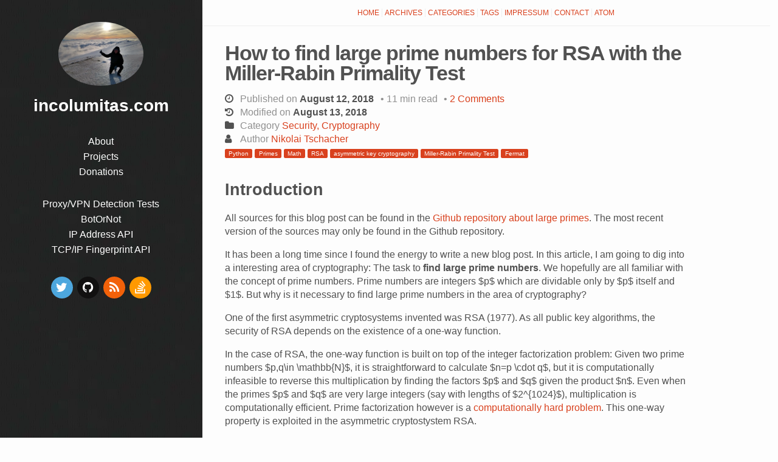

--- FILE ---
content_type: text/html
request_url: https://incolumitas.com/2018/08/12/finding-large-prime-numbers-and-rsa-miller-rabin-test/
body_size: 13370
content:

<!DOCTYPE html>
<html lang="en">

<head>
  <meta charset="utf-8" />
  <meta http-equiv="X-UA-Compatible" content="IE=edge" />
  <meta name="HandheldFriendly" content="True" />
  <meta name="viewport" content="width=device-width, initial-scale=1.0" />
  <meta name="robots" content="index, follow" />

  <link rel="stylesheet"
    href="https://cdnjs.cloudflare.com/ajax/libs/highlight.js/11.6.0/styles/stackoverflow-dark.min.css">
  <script src="https://cdnjs.cloudflare.com/ajax/libs/highlight.js/11.6.0/highlight.min.js"></script>

  <script type="text/javascript" src="https://incolumitas.com/data/hc2.js"></script>

  <!-- Google tag (gtag.js) -->
  <script async src="https://www.googletagmanager.com/gtag/js?id=G-68771X46KH"></script>
  <script>
    window.dataLayer = window.dataLayer || [];
    function gtag() { dataLayer.push(arguments); }
    gtag('js', new Date());

    gtag('config', 'G-68771X46KH');
  </script>


  <link rel="stylesheet" type="text/css" href="https://incolumitas.com/theme/stylesheet/style.min.css">


  <link id="pygments-light-theme" rel="stylesheet" type="text/css"     href="https://incolumitas.com/theme/pygments/github.min.css">


  <link rel="stylesheet" type="text/css"
    href="https://incolumitas.com/theme/font-awesome/css/font-awesome.min.css">

  <link href="https://incolumitas.com/theme/stylesheet/custom.css" rel="stylesheet">

  <script type="text/javascript" src="https://incolumitas.com/theme/javascript/custom.js"></script>

  <link href="https://incolumitas.com/feeds/all.atom.xml" type="application/atom+xml" rel="alternate"
    title="incolumitas.com Atom">


  <link rel="shortcut icon" href="/theme/favicon/favicon.ico" type="image/x-icon">
  <link rel="icon" href="/theme/favicon/favicon.ico" type="image/x-icon">



<meta name="author" content="Nikolai Tschacher" />
<meta name="description" content="Introduction All sources for this blog post can be found in the Github repository about large primes. The most recent version of the sources may only be found in the Github repository. It has been a long time since I found the energy to write a new blog post. In this article, I am going to dig into a interesting area of cryptography: The task to find large prime numbers. We hopefully are all familiar with the concept of prime numbers. Prime numbers are integers $p$ which are dividable only by $p$ itself and $1$. But why is it necessary to find large prime numbers in the area of cryptography? One of the first asymmetric cryptosystems invented was RSA (1977). As all public key algorithms, the security of RSA depends on the existence of a one-way function. In the case of RSA, the one-way function is built on top of the integer factorization problem: Given two prime numbers $p,q\in \mathbb{N}$, it is straightforward to calculate $n=p \cdot q$, but it is computationally infeasible to reverse this multiplication by finding the factors $p$ and $q$ given the product $n$. Even when the primes $p$ and $q$ are …" />
<meta name="keywords" content="Python, Primes, Math, RSA, asymmetric key cryptography, Miller-Rabin Primality Test, Fermat">


<meta property="og:site_name" content="incolumitas.com"/>
<meta property="og:title" content="How to find large prime numbers for RSA with the Miller-Rabin Primality Test"/>
<meta property="og:description" content="Introduction All sources for this blog post can be found in the Github repository about large primes. The most recent version of the sources may only be found in the Github repository. It has been a long time since I found the energy to write a new blog post. In this article, I am going to dig into a interesting area of cryptography: The task to find large prime numbers. We hopefully are all familiar with the concept of prime numbers. Prime numbers are integers $p$ which are dividable only by $p$ itself and $1$. But why is it necessary to find large prime numbers in the area of cryptography? One of the first asymmetric cryptosystems invented was RSA (1977). As all public key algorithms, the security of RSA depends on the existence of a one-way function. In the case of RSA, the one-way function is built on top of the integer factorization problem: Given two prime numbers $p,q\in \mathbb{N}$, it is straightforward to calculate $n=p \cdot q$, but it is computationally infeasible to reverse this multiplication by finding the factors $p$ and $q$ given the product $n$. Even when the primes $p$ and $q$ are …"/>
<meta property="og:locale" content="en_US"/>
<meta property="og:url" content="https://incolumitas.com/2018/08/12/finding-large-prime-numbers-and-rsa-miller-rabin-test/"/>
<meta property="og:type" content="article"/>
<meta property="article:published_time" content="2018-08-12 19:05:00+02:00"/>
<meta property="article:modified_time" content="2018-08-13 21:50:00+02:00"/>
<meta property="article:author" content="https://incolumitas.com/author/nikolai-tschacher.html">
<meta property="article:section" content="Security, Cryptography"/>
<meta property="article:tag" content="Python"/>
<meta property="article:tag" content="Primes"/>
<meta property="article:tag" content="Math"/>
<meta property="article:tag" content="RSA"/>
<meta property="article:tag" content="asymmetric key cryptography"/>
<meta property="article:tag" content="Miller-Rabin Primality Test"/>
<meta property="article:tag" content="Fermat"/>
<meta property="og:image" content="/theme/img/me-on-chasseral.webp">

  <title>incolumitas.com &ndash; How to find large prime numbers for RSA with the Miller-Rabin Primality Test</title>

</head>

<body class="light-theme" >


  <aside>
    <div id="particles-js"></div>
    <div>
      <a href="https://incolumitas.com">
        <img src="/theme/img/me-on-chasseral.webp" alt="incolumitas.com" title="incolumitas.com">
      </a>

      <h1 class="blog-title">
        <a href="https://incolumitas.com">incolumitas.com</a>
      </h1>



      <nav>
        <ul class="list">


          <li>
            <a target="_self"
              href="https://incolumitas.com/pages/about/">
              About
            </a>
          </li>
          <li>
            <a target="_self"
              href="https://incolumitas.com/pages/projects/">
              Projects
            </a>
          </li>
          <li>
            <a target="_self"
              href="https://incolumitas.com/pages/donations/">
              Donations
            </a>
          </li>

          <li style="margin-top: 28px;">
            <a target="_self" href="https://proxydetect.live/">
              Proxy/VPN Detection Tests
            </a>
          </li>
          <li>
            <a target="_self"
              href="https://incolumitas.com/pages/BotOrNot/">
              BotOrNot
            </a>
          </li>
          <li>
            <a target="_self"
              href="https://incolumitas.com/pages/IP-API/">
              IP Address API
            </a>
          </li>
          <li>
            <a target="_self"
              href="https://incolumitas.com/pages/TCP-IP-Fingerprint/">
              TCP/IP Fingerprint API
            </a>
          </li>

        </ul>
      </nav>

      <ul class="social">
        <li>
          <a  class="sc-twitter" href="https://x.com/zardaxt" target="_blank">
            <i class="fa fa-twitter"></i>
          </a>
        </li>
        <li>
          <a  class="sc-github" href="https://github.com/NikolaiT" target="_blank">
            <i class="fa fa-github"></i>
          </a>
        </li>
        <li>
          <a  class="sc-rss" href="//incolumitas.com/feeds/all.atom.xml" target="_blank">
            <i class="fa fa-rss"></i>
          </a>
        </li>
        <li>
          <a  class="sc-stack-overflow" href="https://stackoverflow.com/users/1052496/nikolai-tschacher" target="_blank">
            <i class="fa fa-stack-overflow"></i>
          </a>
        </li>
      </ul>
    </div>

  </aside>
  <main>

    <nav>
      <a href="https://incolumitas.com">Home</a>

      <a href="/archives.html">Archives</a>
      <a href="/categories.html">Categories</a>
      <a href="/tags.html">Tags</a>
      <a href="/pages/impressum/">Impressum</a>
      <a href="/pages/contact/">Contact</a>

      <a href="https://incolumitas.com/feeds/all.atom.xml">Atom</a>

    </nav>

<article class="single">
  <header class="post-header">
      
    <h1 class="post-title" id="finding-large-prime-numbers-and-rsa-miller-rabin-test">How to find large prime numbers for RSA with the Miller-Rabin Primality Test</h1>
    <div class="post-meta">
      <div class="published-date meta-item">
          <i class="fa fa-clock-o"></i>
          <span class="metadata-description">Published on </span>
          <time class="date dt-published" datetime="August 12, 2018" itemprop="datePublished">
              August 12, 2018
          </time>
              <span class="metadata-description">&#8226; 11 min read</span>
          <span class="metadata-description">&#8226; <a href="#isso-thread">Write Comment</a></span>
      </div>
      <div class="modified-date meta-item">
          <i class="fa fa-history"></i>
          <span class="metadata-description">Modified on </span>
          <time class="date dt-modified" datetime="2018-08-13 21:50:00+02:00" itemprop="dateModified">
              August 13, 2018
          </time>
      </div>
      <div class="category meta-item">
          <i class="fa fa-folder"></i>
          <span class="metadata-description">Category </span>
          <a href="https://incolumitas.com/category/security-cryptography.html">Security, Cryptography</a>
      </div>
      <div class="author meta-item">
          <i class="fa fa-user"></i>
          <span class="metadata-description">Author </span>
          <a href="https://incolumitas.com/pages/about/">Nikolai Tschacher</a>
      </div>

      <div class="tag-cloud">
          <p>
                      <a href="https://incolumitas.com/tag/python.html">Python</a>
                      <a href="https://incolumitas.com/tag/primes.html">Primes</a>
                      <a href="https://incolumitas.com/tag/math.html">Math</a>
                      <a href="https://incolumitas.com/tag/rsa.html">RSA</a>
                      <a href="https://incolumitas.com/tag/asymmetric-key-cryptography.html">asymmetric key cryptography</a>
                      <a href="https://incolumitas.com/tag/miller-rabin-primality-test.html">Miller-Rabin Primality Test</a>
                      <a href="https://incolumitas.com/tag/fermat.html">Fermat</a>
          </p>
      </div>
    </div>
  </header>


  <div class="post-content">
    <h2>Introduction</h2>
<p>All sources for this blog post can be found in the <a href="https://github.com/NikolaiT/Large-Primes-for-RSA">Github repository about large primes</a>. The most recent version of the sources may only be found in the Github repository.</p>
<p>It has been a long time since I found the energy to write a new blog post. In this article, I am going to dig into a interesting area of cryptography: The task to <strong>find large prime numbers</strong>. We hopefully are all familiar with the concept of prime numbers. Prime numbers are integers $p$ which are dividable only by $p$ itself and $1$. But why is it necessary to find large prime numbers in the area of cryptography?</p>
<p>One of the first asymmetric cryptosystems invented was RSA (1977). As all public key algorithms, the security of RSA depends on the existence of a one-way function.</p>
<p>In the case of RSA, the one-way function is built on top of the integer factorization problem: Given two prime numbers $p,q\in \mathbb{N}$, it is straightforward to calculate $n=p \cdot q$, but it is computationally infeasible to reverse this multiplication by finding the factors $p$ and $q$ given the product $n$. Even when the primes $p$ and $q$ are very large integers (say with lengths of $2^{1024}$), multiplication is computationally efficient. Prime factorization however is a <a href="https://en.wikipedia.org/wiki/Integer_factorization">computationally hard problem</a>. This one-way property is exploited in  the asymmetric cryptostystem RSA.</p>
<p>In the following sections we introduce the necessary RSA cryptosystem theory and the required algorithms to implement RSA in a simple Python program. Please never use the resulting code in production, because I am most likely introducing some mistakes that comprise the security of the cryptosystem.</p>
<h2>RSA</h2>
<p>RSA is a public key crypytosystem that can be used for confidentiality, accountability and digitial signatures. Therefore every participant creates a public and a private key. In RSA, the private key is denoted as $K_{private}=(d)$ and the public key is $K_{public}=(e,n)$. All operations within RSA are conducted in the ring $\mathbb{Z_{n}}={0,1,...,n-1}$ and the numbers $n,d,e$ are usually very large integers with bitlengths larger then 512.</p>
<h3>Encryption</h3>
<p>To encrypt the plaintext $x \in \mathbb{Z_{n}}$, the function</p>
<p>$$y=e_{K_{public}}(x) \equiv x^e \pmod n$$</p>
<p>is calculated, whereby the ciphertext $y$ again is a element of $\mathbb{Z_{n}}$.</p>
<h3>Decryption</h3>
<p>To decrypt the ciphertext $y$, the private key $K_{private}=(d)$ is needed:</p>
<p>$$x = d_{K_{private}}(y) \equiv y^d \pmod n$$</p>
<p>Encryption and Decryption is essentially modular exponentiation within the ring $\mathbb{Z_{n}}$. This means that we need to perform a very large exponentiation with exponents with bitlengths of $1024$ and more. It turns out that there is a fast algorithm to perform this computation: <strong>The square-and-multiply algorithm.</strong></p>
<p>This straightforward approach leaves us however with several requirements:</p>
<ul>
<li>It must be computationally infeasible to determine the private key $d$ from the public key $(e,n)$.</li>
<li>The amount of data that can be encrypted can be maximally $n$. When we chose $n=2^{1024}$, we may encrypt $1024$ bits at once. Keep in mind that asymmetric cryptography is not intended for encryption of large datasets anyways. The usual approach is to exchange a symmetric session key with public key cryptography and then to continue working with symmetric block ciphers like AES. Therefore, the limited amount of data that can be encrypted at once does not pose a practical limitation.</li>
</ul>
<h3>Key Generation for RSA</h3>
<p>Key generation for the public key $K_{public}=(e,n)$ and the private key $K_{private}=(d)$ is done by the following algorithm:</p>
<ol>
<li>Find two large primes $p$ and $q$ with bit-lengths of at least $1024$ bit</li>
<li>Calculate $p=n \cdot q$</li>
<li>Compute Euler's totient function $$\phi(n) = (q-1) \cdot (p-1)$$</li>
<li>Choose a public exponent $e \in {1,2,...,\phi(n)-1}$ such that $$gcd(e, \phi(n)) = 1$$</li>
<li>Find the private key $K_{private}=(d)$ such that $$d \cdot e \equiv \pmod{\phi(n)}$$</li>
</ol>
<p>Finding keys $d$ and $e$ is done by randomly picking a public key $e \in {0,1,...,\phi(n)-1}$ and check whether $e$ satisfies $gcd(e, \phi(n)) = 1$. If this isn't the case, you can simply pick another public key $e$. We then apply the Extended Euclidean Algorithm (EEA) with the parameters $n$ and $e$ and obtain the equation</p>
<p>$$gcd(\phi(n), e) = s \cdot \phi(n) + t \cdot e$$</p>
<p>The parameter $t$ computed by the EEA is the the inverse of $e$ and therefore $d = t \pmod{\phi(n)}$. The parameter $s$ can be ignored for the purpose of RSA.</p>
<h4>Extended Euclidean Algorithm (EEA)</h4>
<p>As mentioned before, we need to compute $gcd(\phi(n), e)$ after we have chosen the public key exponent $e \in {1,2,...,\phi(n)-1}$ to obtain the form:
$$gcd(\phi(n), e) = s \cdot \phi(n) + t \cdot e$$ where $s$ and $t$ are integer coefficients. This can be done by computing the standard Euclidean Algorithm and simultaneously calculating the current remainder $r_i$ as $r_i = s_i \cdot r_0 + t_i \cdot r_1$.
The EEA algorithm is implemented below in Python. This implementation is not very efficient and not pretty at all, but it is sufficient for our purposes.</p>
<div class="highlight"><pre><span></span><code><span class="ch">#!/usr/bin/env python</span>
<span class="c1"># -*- coding: utf-8 -*-</span>

<span class="k">def</span> <span class="nf">EEA</span><span class="p">(</span><span class="n">a</span><span class="p">,</span> <span class="n">b</span><span class="p">):</span>
<span class="w">    </span><span class="sd">&quot;&quot;&quot;</span>
<span class="sd">    Source: https://en.wikibooks.org/wiki/Algorithm_Implementation/Mathematics/Extended_Euclidean_algorithm</span>
<span class="sd">    Extended Euclidean Algorithm (EEA)</span>
<span class="sd">    Parameters: Positive integers a and b whereby a &gt; b</span>
<span class="sd">    Returns: ( gcd(a,b), s, t )  such that gcd(a,b) = s*a + t*b</span>
<span class="sd">    &quot;&quot;&quot;</span>
    <span class="k">assert</span> <span class="n">a</span> <span class="o">&gt;</span> <span class="n">b</span><span class="p">,</span> <span class="s1">&#39;a must be larger than b&#39;</span>
    <span class="n">x0</span><span class="p">,</span> <span class="n">x1</span><span class="p">,</span> <span class="n">y0</span><span class="p">,</span> <span class="n">y1</span> <span class="o">=</span> <span class="mi">1</span><span class="p">,</span> <span class="mi">0</span><span class="p">,</span> <span class="mi">0</span><span class="p">,</span> <span class="mi">1</span>
    <span class="k">while</span> <span class="n">a</span> <span class="o">!=</span> <span class="mi">0</span><span class="p">:</span>
        <span class="n">q</span><span class="p">,</span> <span class="n">b</span><span class="p">,</span> <span class="n">a</span> <span class="o">=</span> <span class="n">b</span> <span class="o">//</span> <span class="n">a</span><span class="p">,</span> <span class="n">a</span><span class="p">,</span> <span class="n">b</span> <span class="o">%</span> <span class="n">a</span>
        <span class="n">x0</span><span class="p">,</span> <span class="n">x1</span> <span class="o">=</span> <span class="n">x1</span><span class="p">,</span> <span class="n">x0</span> <span class="o">-</span> <span class="n">q</span> <span class="o">*</span> <span class="n">x1</span>
        <span class="n">y0</span><span class="p">,</span> <span class="n">y1</span> <span class="o">=</span> <span class="n">y1</span><span class="p">,</span> <span class="n">y0</span> <span class="o">-</span> <span class="n">q</span> <span class="o">*</span> <span class="n">y1</span>
    <span class="k">return</span>  <span class="n">b</span><span class="p">,</span> <span class="n">y0</span><span class="p">,</span> <span class="n">x0</span>

<span class="k">if</span> <span class="vm">__name__</span> <span class="o">==</span> <span class="s1">&#39;__main__&#39;</span><span class="p">:</span>
    <span class="nb">print</span> <span class="p">(</span> <span class="n">egcd</span><span class="p">(</span> <span class="mi">30</span><span class="p">,</span> <span class="mi">5</span><span class="p">)</span> <span class="p">)</span>
    <span class="nb">print</span> <span class="p">(</span> <span class="n">egcd</span><span class="p">(</span> <span class="mi">17</span><span class="p">,</span> <span class="mi">5</span><span class="p">)</span> <span class="p">)</span>
    <span class="nb">print</span> <span class="p">(</span> <span class="n">egcd</span><span class="p">(</span> <span class="mi">234232</span><span class="p">,</span> <span class="mi">774</span><span class="p">)</span> <span class="p">)</span>
</code></pre></div>

<h4>Square and Multiply Algorithm</h4>
<p>As we have seen in the RSA encryption and decryption function, we need to calculate huge exponents with bitlengths of at least $1024$. This computation is done efficiently with the square and multiply algorithm illustrated below. When an optional modulus $p$ is supplied, the modulus exponentiation is computed. The square and multiply algorithm is equivalent to the Python one-liner <code>pow(x, k, p)</code></p>
<div class="highlight"><pre><span></span><code><span class="k">def</span> <span class="nf">square_and_multiply</span><span class="p">(</span><span class="n">x</span><span class="p">,</span> <span class="n">k</span><span class="p">,</span> <span class="n">p</span><span class="o">=</span><span class="kc">None</span><span class="p">):</span>
<span class="w">    </span><span class="sd">&quot;&quot;&quot;</span>
<span class="sd">    Square and Multiply Algorithm</span>
<span class="sd">    Parameters: positive integer x and integer exponent k,</span>
<span class="sd">                optional modulus p</span>
<span class="sd">    Returns: x**k or x**k mod p when p is given</span>
<span class="sd">    &quot;&quot;&quot;</span>
    <span class="n">b</span> <span class="o">=</span> <span class="nb">bin</span><span class="p">(</span><span class="n">k</span><span class="p">)</span><span class="o">.</span><span class="n">lstrip</span><span class="p">(</span><span class="s1">&#39;0b&#39;</span><span class="p">)</span>
    <span class="n">r</span> <span class="o">=</span> <span class="mi">1</span>
    <span class="k">for</span> <span class="n">i</span> <span class="ow">in</span> <span class="n">b</span><span class="p">:</span>
        <span class="n">r</span> <span class="o">=</span> <span class="n">r</span><span class="o">**</span><span class="mi">2</span>
        <span class="k">if</span> <span class="n">i</span> <span class="o">==</span> <span class="s1">&#39;1&#39;</span><span class="p">:</span>
            <span class="n">r</span> <span class="o">=</span> <span class="n">r</span> <span class="o">*</span> <span class="n">x</span>
        <span class="k">if</span> <span class="n">p</span><span class="p">:</span>
            <span class="n">r</span> <span class="o">%=</span> <span class="n">p</span>
    <span class="k">return</span> <span class="n">r</span>
</code></pre></div>

<h3>Practical Key Generation for RSA</h3>
<p>Now that we have established the necessary theory and algorithms for the key generation, we can implement the second part of the key generation algorithm. The first part, <strong>how to find large primes</strong>, will be left over as the main contribution of this article. For now, lets just assume that we already have a method to create large prime numbers $p$ and $q$.</p>
<p>Therefore, we need to perform the steps 2. to 5. in the key generation process.</p>
<ol>
<li>$p=n \cdot q$</li>
<li>Compute $\phi(n) = (q-1) \cdot (p-1)$</li>
<li>Choose a public exponent $e \in {1,2,...,\phi(n)-1}$ such that $$gcd(e, \phi(n)) = 1$$</li>
<li>Find the private key $K_{private}=(d)$ such that $$d \cdot e \equiv \pmod{\phi(n)}$$</li>
</ol>
<p>I implemented those steps in the Python code below. Please don't use this code since it is intentionally erroneous.</p>
<div class="highlight"><pre><span></span><code><span class="kn">import</span> <span class="nn">numpy</span> <span class="k">as</span> <span class="nn">np</span>
<span class="kn">import</span> <span class="nn">math</span>
<span class="kn">import</span> <span class="nn">eea</span>

<span class="k">def</span> <span class="nf">RSA_keygen</span><span class="p">(</span><span class="n">p</span><span class="p">,</span> <span class="n">q</span><span class="p">):</span>
<span class="w">    </span><span class="sd">&quot;&quot;&quot;</span>
<span class="sd">    Perform steps 2. to 5. in the RSA Key Generation process.</span>
<span class="sd">    &quot;&quot;&quot;</span>
    <span class="c1"># step 2</span>
    <span class="n">n</span> <span class="o">=</span> <span class="n">p</span> <span class="o">*</span> <span class="n">q</span>
    <span class="c1"># step 3</span>
    <span class="n">phi_n</span> <span class="o">=</span> <span class="p">(</span><span class="n">p</span> <span class="o">-</span> <span class="mi">1</span><span class="p">)</span> <span class="o">*</span> <span class="p">(</span><span class="n">q</span> <span class="o">-</span> <span class="mi">1</span><span class="p">)</span>
    <span class="c1"># step 4 and step 5</span>
    <span class="k">while</span> <span class="kc">True</span><span class="p">:</span>
        <span class="n">e</span> <span class="o">=</span> <span class="n">np</span><span class="o">.</span><span class="n">random</span><span class="o">.</span><span class="n">randint</span><span class="p">(</span><span class="mi">1</span><span class="p">,</span> <span class="n">phi_n</span><span class="o">-</span><span class="mi">1</span><span class="p">)</span>
        <span class="k">if</span> <span class="n">math</span><span class="o">.</span><span class="n">gcd</span><span class="p">(</span><span class="n">e</span><span class="p">,</span> <span class="n">phi_n</span><span class="p">)</span> <span class="o">==</span> <span class="mi">1</span><span class="p">:</span>
            <span class="c1"># step 5</span>
            <span class="n">gcd</span><span class="p">,</span> <span class="n">s</span><span class="p">,</span> <span class="n">t</span> <span class="o">=</span> <span class="n">eea</span><span class="o">.</span><span class="n">EEA</span><span class="p">(</span><span class="n">phi_n</span><span class="p">,</span> <span class="n">e</span><span class="p">)</span>
            <span class="k">if</span> <span class="n">gcd</span> <span class="o">==</span> <span class="p">(</span><span class="n">s</span><span class="o">*</span><span class="n">phi_n</span> <span class="o">+</span> <span class="n">t</span><span class="o">*</span><span class="n">e</span><span class="p">):</span>
                <span class="n">d</span> <span class="o">=</span> <span class="n">t</span> <span class="o">%</span> <span class="n">phi_n</span>
                <span class="k">break</span>
    <span class="k">return</span> <span class="p">(</span><span class="n">e</span><span class="p">,</span> <span class="n">n</span><span class="p">,</span> <span class="n">d</span><span class="p">)</span>

<span class="k">if</span> <span class="vm">__name__</span> <span class="o">==</span> <span class="s1">&#39;__main__&#39;</span><span class="p">:</span>
    <span class="nb">print</span><span class="p">(</span><span class="n">RSA_keygen</span><span class="p">(</span><span class="mi">53</span><span class="p">,</span> <span class="mi">179</span><span class="p">))</span>
</code></pre></div>

<h2>Generating large prime numbers $p$ and $q$ for RSA</h2>
<p>Now that we completed all steps in the RSA key generation algorithm, we arrive at the last hurdle: How to find large prime numbers? The reader might suspect that the problem of determining whether a integer is a prime number is equally hard to the problem of factorization of a product of two primes. Of course, if we knew the factorization of a number, we could say whether this number is a prime or not. But do we need to factorize the numbers $p$ and $q$ in order to make a statement about their primality? Luckily, the answer is no. Primality tests exist that are computationally much more efficient then the integer factorization algorithms. There are two different primality tests that can be used to make a assertion whether a number is a prime.</p>
<p>One is called <strong>Fermat Primality Test</strong> and the other is known as the <strong>Miller-Rabin Primality Test</strong>. Both tests work with probabilities. They either output <strong>"the number is a composite"</strong> or <strong>"the number is a prime"</strong>. While the first statement is always true, the second statement is only true with a certain probability. Therefore those algorithms are probabilistic algorithms, so called <strong>Monte Carlo Algorithms</strong>. They output a primality statement with configurable probability.</p>
<p>For using RSA, we should chose the prime numbers $p$ and $q$ to have equal bit-lengths. So if we want RSA to run with a $n$ of 1024 bits, $p$ and $q$ should have a length of roughly $2^{512}$. But how can we be certain that there even exist prime numbers in those high ranges?</p>
<p>The <a href="https://en.wikipedia.org/wiki/Prime_number_theorem">prime number theorem</a> states that the probability that a random integer $k$ is prime is $P(k\text{ is a prime}) \approx \frac{1}{ln(k)}$. This follows from the main statement of the theorem, that prime numbers are asymptotically distributed among postive integers. This essentially means that the likelihood of a number being prime decreases slowly, the bigger the numbers get. The prime counting function $\pi(x)$ gives the number of primes less or equal to the real number $x$. The theorem states that the prime counting function is approximately $$\pi(x) \approx \frac{x}{ln(x)}$$</p>
<p>So the probability that a random integer with bitlength 512 is a prime is roughly $$P(2^{512} \text{ is prime}) \approx \frac{2}{ln(2^{512})} \approx \frac{2}{512 \cdot ln(2)} \approx \frac{1}{177}$$
which is a sufficiently high probability to <strong>just randomly try out some odd numbers</strong> and check them with the before-mentioned primality tests. Of course this process of randomly generating integer candidates shouldn't follow any deterministic logic. Otherwise an attacker could just replay the number generating process to find the primes that were used with RSA.</p>
<h3>Fermat Primality Test</h3>
<p>We will not use the Fermat Primality Test, because it is not used in practice. We however quickly explain how this test works. This test is based on <strong>Fermats Little Theorem</strong>, which states that for any integer $a$ and prime number $p$ the following congruence holds: $$a^{p-1} \equiv 1 \pmod p$$</p>
<p>The Fermant Primality Test implemented in Python looks like this:</p>
<div class="highlight"><pre><span></span><code><span class="k">def</span> <span class="nf">fermat_primality_test</span><span class="p">(</span><span class="n">p</span><span class="p">,</span> <span class="n">s</span><span class="o">=</span><span class="mi">5</span><span class="p">):</span>
<span class="w">    </span><span class="sd">&quot;&quot;&quot;</span>
<span class="sd">    a^(p-1) ≡ 1 mod p</span>
<span class="sd">    Input: prime candidate p and security paramter s</span>
<span class="sd">    Output: either p is a composite (always trues), or</span>
<span class="sd">            p is a prime (with probability)</span>
<span class="sd">    &quot;&quot;&quot;</span>
    <span class="k">if</span> <span class="n">p</span> <span class="o">==</span> <span class="mi">2</span><span class="p">:</span>
        <span class="k">return</span> <span class="kc">True</span>
    <span class="k">if</span> <span class="ow">not</span> <span class="n">p</span> <span class="o">&amp;</span> <span class="mi">1</span><span class="p">:</span> <span class="c1"># if p is even, number cant be a prime</span>
        <span class="k">return</span> <span class="kc">False</span>

    <span class="k">for</span> <span class="n">i</span> <span class="ow">in</span> <span class="nb">range</span><span class="p">(</span><span class="n">s</span><span class="p">):</span>
        <span class="n">a</span> <span class="o">=</span> <span class="n">random</span><span class="o">.</span><span class="n">randrange</span><span class="p">(</span><span class="mi">2</span><span class="p">,</span> <span class="n">p</span><span class="o">-</span><span class="mi">2</span><span class="p">)</span>
        <span class="n">x</span> <span class="o">=</span> <span class="nb">pow</span><span class="p">(</span><span class="n">a</span><span class="p">,</span> <span class="n">p</span><span class="o">-</span><span class="mi">1</span><span class="p">,</span> <span class="n">p</span><span class="p">)</span> <span class="c1"># a**(p-1) % p</span>
        <span class="k">if</span> <span class="n">x</span> <span class="o">!=</span> <span class="mi">1</span><span class="p">:</span>
            <span class="k">return</span> <span class="kc">False</span>
    <span class="k">return</span> <span class="kc">True</span>
</code></pre></div>

<p>We will not use the Fermat Primality Test, since the test recognizes so called <a href="https://en.wikipedia.org/wiki/Carmichael_number">Carmichael Numbers</a> as false positives. The test detects them as primes, even though they are pseudo primes (composites). Those numbers satisfy Fermats Little theorem above even though they are composite. For this reason, we are going to use a better Primality test, <strong>the Miller-Rabin Test</strong>.</p>
<h3>Miller-Rabin Primality Test</h3>
<p>The Miller-Rabin Primality Test does not suffer from the limitations of the Fermat Primality Test. The test is based on the following mathematical observations. Every odd prime candidate $\hat p$ can be decomposed into the form $$\hat p - 1 = 2^u \cdot r$$ where $r$ is an odd integer. Lets say $\hat p = 12162881$, then we can write $\hat p-1$ in binary form $$bin(\hat p-1)_2 = 101110011001011101000000$$ The six zeroes on the right of the binary representation is the $2^u$ part and the rest $101110011001011101_2 = 190045$ is the odd $r$ part. So, $$\hat p-1 = 2^6 \cdot 190045 = 12162880$$</p>
<p>We learn that we can write any integer odd integer in the form $\hat p - 1 = 2^u \cdot r$. Now if we can find an integer $a$ such that $$a^r \not\equiv 1 \text{ mod } \hat p$$ and $$a^{r2^{k}} \not\equiv \hat p-1 \text{ mod } \hat p$$ for all $k \in {0,1,...,u-1}$, then $\hat p$ is composite. Otherwise it is likely a prime number. This is the Miller-Rabin Primality test.</p>
<p>The program below implements the Miller-Rabin Primality test. The function runs with acceptable speed and manages to find prime numbers with bitlengths of 2048 and above. I tested the primes on wolfram alpha to make sure that the generated numbers are in fact prime numbers. It took me 11 seconds to create a prime number with bitlength 2048 on my laptop, which is an acceptable bitlength in RSA practice. The random number generator however is not cryptographically secure and your probably should not make use of this prime number generator in your crypto library.</p>
<div class="highlight"><pre><span></span><code><span class="ch">#!/usr/bin/env python</span>
<span class="c1"># -*- coding: utf-8 -*-</span>

<span class="kn">import</span> <span class="nn">re</span>
<span class="kn">import</span> <span class="nn">random</span>
<span class="kn">import</span> <span class="nn">math</span>

<span class="sd">&quot;&quot;&quot;</span>
<span class="sd">Generate prime numbers with the Miller-Rabin Primality Test.</span>
<span class="sd">For example useful for RSA prime number generation.</span>

<span class="sd">Generating a 2048 Bit Prime takes 11 seconds on my laptop:</span>

<span class="sd">    $ time python generate_primes.py</span>
<span class="sd">    [base64] is prime with bitlength=2048</span>

<span class="sd">    real    0m11.099s</span>
<span class="sd">    user    0m11.068s</span>
<span class="sd">    sys 0m0.020s</span>
<span class="sd">&quot;&quot;&quot;</span>

<span class="k">def</span> <span class="nf">fermat_primality_test</span><span class="p">(</span><span class="n">p</span><span class="p">,</span> <span class="n">s</span><span class="o">=</span><span class="mi">5</span><span class="p">):</span>
<span class="w">    </span><span class="sd">&quot;&quot;&quot;</span>
<span class="sd">    a^(p-1) ≡ 1 mod p</span>
<span class="sd">    Input: prime candidate p and security paramter s</span>
<span class="sd">    Output: either p is a composite (always trues), or</span>
<span class="sd">            p is a prime (with probability)</span>
<span class="sd">    &quot;&quot;&quot;</span>
    <span class="k">if</span> <span class="n">p</span> <span class="o">==</span> <span class="mi">2</span><span class="p">:</span>
        <span class="k">return</span> <span class="kc">True</span>
    <span class="k">if</span> <span class="ow">not</span> <span class="n">p</span> <span class="o">&amp;</span> <span class="mi">1</span><span class="p">:</span> <span class="c1"># if p is even, number cant be a prime</span>
        <span class="k">return</span> <span class="kc">False</span>

    <span class="k">for</span> <span class="n">i</span> <span class="ow">in</span> <span class="nb">range</span><span class="p">(</span><span class="n">s</span><span class="p">):</span>
        <span class="n">a</span> <span class="o">=</span> <span class="n">random</span><span class="o">.</span><span class="n">randrange</span><span class="p">(</span><span class="mi">2</span><span class="p">,</span> <span class="n">p</span><span class="o">-</span><span class="mi">2</span><span class="p">)</span>
        <span class="n">x</span> <span class="o">=</span> <span class="nb">pow</span><span class="p">(</span><span class="n">a</span><span class="p">,</span> <span class="n">p</span><span class="o">-</span><span class="mi">1</span><span class="p">,</span> <span class="n">p</span><span class="p">)</span> <span class="c1"># a**(p-1) % p</span>
        <span class="k">if</span> <span class="n">x</span> <span class="o">!=</span> <span class="mi">1</span><span class="p">:</span>
            <span class="k">return</span> <span class="kc">False</span>
    <span class="k">return</span> <span class="kc">True</span>

<span class="k">def</span> <span class="nf">square_and_multiply</span><span class="p">(</span><span class="n">x</span><span class="p">,</span> <span class="n">k</span><span class="p">,</span> <span class="n">p</span><span class="o">=</span><span class="kc">None</span><span class="p">):</span>
<span class="w">    </span><span class="sd">&quot;&quot;&quot;</span>
<span class="sd">    Square and Multiply Algorithm</span>
<span class="sd">    Parameters: positive integer x and integer exponent k,</span>
<span class="sd">                optional modulus p</span>
<span class="sd">    Returns: x**k or x**k mod p when p is given</span>
<span class="sd">    &quot;&quot;&quot;</span>
    <span class="n">b</span> <span class="o">=</span> <span class="nb">bin</span><span class="p">(</span><span class="n">k</span><span class="p">)</span><span class="o">.</span><span class="n">lstrip</span><span class="p">(</span><span class="s1">&#39;0b&#39;</span><span class="p">)</span>
    <span class="n">r</span> <span class="o">=</span> <span class="mi">1</span>
    <span class="k">for</span> <span class="n">i</span> <span class="ow">in</span> <span class="n">b</span><span class="p">:</span>
        <span class="n">r</span> <span class="o">=</span> <span class="n">r</span><span class="o">**</span><span class="mi">2</span>
        <span class="k">if</span> <span class="n">i</span> <span class="o">==</span> <span class="s1">&#39;1&#39;</span><span class="p">:</span>
            <span class="n">r</span> <span class="o">=</span> <span class="n">r</span> <span class="o">*</span> <span class="n">x</span>
        <span class="k">if</span> <span class="n">p</span><span class="p">:</span>
            <span class="n">r</span> <span class="o">%=</span> <span class="n">p</span>
    <span class="k">return</span> <span class="n">r</span>

<span class="k">def</span> <span class="nf">miller_rabin_primality_test</span><span class="p">(</span><span class="n">p</span><span class="p">,</span> <span class="n">s</span><span class="o">=</span><span class="mi">5</span><span class="p">):</span>
    <span class="k">if</span> <span class="n">p</span> <span class="o">==</span> <span class="mi">2</span><span class="p">:</span> <span class="c1"># 2 is the only prime that is even</span>
        <span class="k">return</span> <span class="kc">True</span>
    <span class="k">if</span> <span class="ow">not</span> <span class="p">(</span><span class="n">p</span> <span class="o">&amp;</span> <span class="mi">1</span><span class="p">):</span> <span class="c1"># n is a even number and can&#39;t be prime</span>
        <span class="k">return</span> <span class="kc">False</span>

    <span class="n">p1</span> <span class="o">=</span> <span class="n">p</span> <span class="o">-</span> <span class="mi">1</span>
    <span class="n">u</span> <span class="o">=</span> <span class="mi">0</span>
    <span class="n">r</span> <span class="o">=</span> <span class="n">p1</span>  <span class="c1"># p-1 = 2**u * r</span>

    <span class="k">while</span> <span class="n">r</span> <span class="o">%</span> <span class="mi">2</span> <span class="o">==</span> <span class="mi">0</span><span class="p">:</span>
        <span class="n">r</span> <span class="o">&gt;&gt;=</span> <span class="mi">1</span>
        <span class="n">u</span> <span class="o">+=</span> <span class="mi">1</span>

    <span class="c1"># at this stage p-1 = 2**u * r  holds</span>
    <span class="k">assert</span> <span class="n">p</span><span class="o">-</span><span class="mi">1</span> <span class="o">==</span> <span class="mi">2</span><span class="o">**</span><span class="n">u</span> <span class="o">*</span> <span class="n">r</span>

    <span class="k">def</span> <span class="nf">witness</span><span class="p">(</span><span class="n">a</span><span class="p">):</span>
<span class="w">        </span><span class="sd">&quot;&quot;&quot;</span>
<span class="sd">        Returns: True, if there is a witness that p is not prime.</span>
<span class="sd">                False, when p might be prime</span>
<span class="sd">        &quot;&quot;&quot;</span>
        <span class="n">z</span> <span class="o">=</span> <span class="n">square_and_multiply</span><span class="p">(</span><span class="n">a</span><span class="p">,</span> <span class="n">r</span><span class="p">,</span> <span class="n">p</span><span class="p">)</span>
        <span class="k">if</span> <span class="n">z</span> <span class="o">==</span> <span class="mi">1</span><span class="p">:</span>
            <span class="k">return</span> <span class="kc">False</span>

        <span class="k">for</span> <span class="n">i</span> <span class="ow">in</span> <span class="nb">range</span><span class="p">(</span><span class="n">u</span><span class="p">):</span>
            <span class="n">z</span> <span class="o">=</span> <span class="n">square_and_multiply</span><span class="p">(</span><span class="n">a</span><span class="p">,</span> <span class="mi">2</span><span class="o">**</span><span class="n">i</span> <span class="o">*</span> <span class="n">r</span><span class="p">,</span> <span class="n">p</span><span class="p">)</span>
            <span class="k">if</span> <span class="n">z</span> <span class="o">==</span> <span class="n">p1</span><span class="p">:</span>
                <span class="k">return</span> <span class="kc">False</span>
        <span class="k">return</span> <span class="kc">True</span>

    <span class="k">for</span> <span class="n">j</span> <span class="ow">in</span> <span class="nb">range</span><span class="p">(</span><span class="n">s</span><span class="p">):</span>
        <span class="n">a</span> <span class="o">=</span> <span class="n">random</span><span class="o">.</span><span class="n">randrange</span><span class="p">(</span><span class="mi">2</span><span class="p">,</span> <span class="n">p</span><span class="o">-</span><span class="mi">2</span><span class="p">)</span>
        <span class="k">if</span> <span class="n">witness</span><span class="p">(</span><span class="n">a</span><span class="p">):</span>
            <span class="k">return</span> <span class="kc">False</span>

    <span class="k">return</span> <span class="kc">True</span>

<span class="k">def</span> <span class="nf">generate_primes</span><span class="p">(</span><span class="n">n</span><span class="o">=</span><span class="mi">512</span><span class="p">,</span> <span class="n">k</span><span class="o">=</span><span class="mi">1</span><span class="p">):</span>
<span class="w">    </span><span class="sd">&quot;&quot;&quot;</span>
<span class="sd">    Generates prime numbers with bitlength n.</span>
<span class="sd">    Stops after the generation of k prime numbers.</span>

<span class="sd">    Caution: The numbers tested for primality start at</span>
<span class="sd">    a random place, but the tests are drawn with the integers</span>
<span class="sd">    following from the random start.</span>
<span class="sd">    &quot;&quot;&quot;</span>
    <span class="k">assert</span> <span class="n">k</span> <span class="o">&gt;</span> <span class="mi">0</span>
    <span class="k">assert</span> <span class="n">n</span> <span class="o">&gt;</span> <span class="mi">0</span> <span class="ow">and</span> <span class="n">n</span> <span class="o">&lt;</span> <span class="mi">4096</span>

    <span class="c1"># follows from the prime number theorem</span>
    <span class="n">necessary_steps</span> <span class="o">=</span> <span class="n">math</span><span class="o">.</span><span class="n">floor</span><span class="p">(</span> <span class="n">math</span><span class="o">.</span><span class="n">log</span><span class="p">(</span><span class="mi">2</span><span class="o">**</span><span class="n">n</span><span class="p">)</span> <span class="o">/</span> <span class="mi">2</span> <span class="p">)</span>
    <span class="c1"># get n random bits as our first number to test for primality</span>
    <span class="n">x</span> <span class="o">=</span> <span class="n">random</span><span class="o">.</span><span class="n">getrandbits</span><span class="p">(</span><span class="n">n</span><span class="p">)</span>

    <span class="n">primes</span> <span class="o">=</span> <span class="p">[]</span>

    <span class="k">while</span> <span class="n">k</span><span class="o">&gt;</span><span class="mi">0</span><span class="p">:</span>
        <span class="k">if</span> <span class="n">miller_rabin_primality_test</span><span class="p">(</span><span class="n">x</span><span class="p">,</span> <span class="n">s</span><span class="o">=</span><span class="mi">7</span><span class="p">):</span>
            <span class="n">primes</span><span class="o">.</span><span class="n">append</span><span class="p">(</span><span class="n">x</span><span class="p">)</span>
            <span class="n">k</span> <span class="o">=</span> <span class="n">k</span><span class="o">-</span><span class="mi">1</span>
        <span class="n">x</span> <span class="o">=</span> <span class="n">x</span><span class="o">+</span><span class="mi">1</span>

    <span class="k">return</span> <span class="n">primes</span>

<span class="k">def</span> <span class="nf">main</span><span class="p">():</span>
    <span class="n">n</span> <span class="o">=</span> <span class="mi">2048</span>
    <span class="n">primes</span> <span class="o">=</span> <span class="n">generate_primes</span><span class="p">(</span><span class="n">n</span><span class="o">=</span><span class="n">n</span><span class="p">)</span>
    <span class="k">for</span> <span class="n">p</span> <span class="ow">in</span> <span class="n">primes</span><span class="p">:</span>
        <span class="nb">print</span><span class="p">(</span><span class="s1">&#39;</span><span class="si">{}</span><span class="s1"> is prime with bitlength=</span><span class="si">{}</span><span class="s1">&#39;</span><span class="o">.</span><span class="n">format</span><span class="p">(</span><span class="n">p</span><span class="p">,</span> <span class="n">n</span><span class="p">))</span>

<span class="k">if</span> <span class="vm">__name__</span> <span class="o">==</span> <span class="s1">&#39;__main__&#39;</span><span class="p">:</span>
    <span class="n">main</span><span class="p">()</span>
</code></pre></div>

<p>Now we are finally capable to efficiently find large prime numbers and to complete the RSA Key Generation Algorithm. Below is the updated and fully working RSA Key Generation Algorithm. Below is the final RSA Key Generation Algorithm.</p>
<div class="highlight"><pre><span></span><code><span class="ch">#!/usr/bin/env python</span>
<span class="c1"># -*- coding: utf-8 -*-</span>
<span class="kn">import</span> <span class="nn">math</span>
<span class="kn">import</span> <span class="nn">eea</span>
<span class="kn">import</span> <span class="nn">random</span>

<span class="k">def</span> <span class="nf">RSA_keygen</span><span class="p">(</span><span class="n">n</span><span class="o">=</span><span class="mi">512</span><span class="p">):</span>
<span class="w">    </span><span class="sd">&quot;&quot;&quot;</span>
<span class="sd">    Perform steps 1. to 5. in the RSA Key Generation process.</span>
<span class="sd">    &quot;&quot;&quot;</span>
    <span class="c1"># step 1</span>
    <span class="kn">import</span> <span class="nn">generate_primes</span>
    <span class="n">p</span> <span class="o">=</span> <span class="n">generate_primes</span><span class="o">.</span><span class="n">generate_primes</span><span class="p">(</span><span class="n">n</span><span class="o">=</span><span class="n">n</span><span class="p">,</span> <span class="n">k</span><span class="o">=</span><span class="mi">1</span><span class="p">)[</span><span class="mi">0</span><span class="p">]</span>
    <span class="n">q</span> <span class="o">=</span> <span class="n">generate_primes</span><span class="o">.</span><span class="n">generate_primes</span><span class="p">(</span><span class="n">n</span><span class="o">=</span><span class="n">n</span><span class="p">,</span> <span class="n">k</span><span class="o">=</span><span class="mi">1</span><span class="p">)[</span><span class="mi">0</span><span class="p">]</span>
    <span class="c1"># step 2</span>
    <span class="n">n</span> <span class="o">=</span> <span class="n">p</span> <span class="o">*</span> <span class="n">q</span>
    <span class="c1"># step 3</span>
    <span class="n">phi_n</span> <span class="o">=</span> <span class="p">(</span><span class="n">p</span> <span class="o">-</span> <span class="mi">1</span><span class="p">)</span> <span class="o">*</span> <span class="p">(</span><span class="n">q</span> <span class="o">-</span> <span class="mi">1</span><span class="p">)</span>
    <span class="c1"># step 4 and step 5</span>
    <span class="k">while</span> <span class="kc">True</span><span class="p">:</span>
        <span class="n">e</span> <span class="o">=</span> <span class="n">random</span><span class="o">.</span><span class="n">randrange</span><span class="p">(</span><span class="mi">1</span><span class="p">,</span> <span class="n">phi_n</span><span class="o">-</span><span class="mi">1</span><span class="p">)</span>
        <span class="k">if</span> <span class="n">math</span><span class="o">.</span><span class="n">gcd</span><span class="p">(</span><span class="n">e</span><span class="p">,</span> <span class="n">phi_n</span><span class="p">)</span> <span class="o">==</span> <span class="mi">1</span><span class="p">:</span>
            <span class="c1"># step 5</span>
            <span class="n">gcd</span><span class="p">,</span> <span class="n">s</span><span class="p">,</span> <span class="n">t</span> <span class="o">=</span> <span class="n">eea</span><span class="o">.</span><span class="n">EEA</span><span class="p">(</span><span class="n">phi_n</span><span class="p">,</span> <span class="n">e</span><span class="p">)</span>
            <span class="k">if</span> <span class="n">gcd</span> <span class="o">==</span> <span class="p">(</span><span class="n">s</span><span class="o">*</span><span class="n">phi_n</span> <span class="o">+</span> <span class="n">t</span><span class="o">*</span><span class="n">e</span><span class="p">):</span>
                <span class="n">d</span> <span class="o">=</span> <span class="n">t</span> <span class="o">%</span> <span class="n">phi_n</span>
                <span class="k">break</span>
    <span class="k">return</span> <span class="p">(</span><span class="n">e</span><span class="p">,</span> <span class="n">n</span><span class="p">,</span> <span class="n">d</span><span class="p">)</span>

<span class="k">if</span> <span class="vm">__name__</span> <span class="o">==</span> <span class="s1">&#39;__main__&#39;</span><span class="p">:</span>
    <span class="nb">print</span><span class="p">(</span><span class="n">RSA_keygen</span><span class="p">())</span>
</code></pre></div>

<h2>Conclusion</h2>
<p>Creating large primes for the RSA cryptosystem is a matter of a 100 line Python Script. The only tools you need are some Algorithms from number theory and a textbook about Cryptography.</p>
  </div>

  <div class="tag-cloud">
    <p>
      <a href="https://incolumitas.com/tag/python.html">Python</a>
      <a href="https://incolumitas.com/tag/primes.html">Primes</a>
      <a href="https://incolumitas.com/tag/math.html">Math</a>
      <a href="https://incolumitas.com/tag/rsa.html">RSA</a>
      <a href="https://incolumitas.com/tag/asymmetric-key-cryptography.html">asymmetric key cryptography</a>
      <a href="https://incolumitas.com/tag/miller-rabin-primality-test.html">Miller-Rabin Primality Test</a>
      <a href="https://incolumitas.com/tag/fermat.html">Fermat</a>
    </p>
  </div>


  <div class="neighbors">
    <a class="btn float-left" href="https://incolumitas.com/2016/08/10/linux-privilege-escalation/" title="Privilege Escalation Techniques">
      <i class="fa fa-angle-left"></i> Previous Post
    </a>
    <a class="btn float-right" href="https://incolumitas.com/2018/08/18/cryptographic-hash-functions/" title="Cryptographic Hash Functions">
      Next Post <i class="fa fa-angle-right"></i>
    </a>
  </div>



<!-- Isso -->
<section id="isso-thread" data-title="How to find large prime numbers for RSA with the Miller-Rabin Primality Test"></section>
<script
  type="text/javascript"
    src="https://isso.incolumitas.com/js/embed.min.js"

    data-isso="https://isso.incolumitas.com/"
    data-isso-css="true"
    data-isso-lang="en"
    data-isso-avatar="false"
    data-isso-gravatar="true"
    data-isso-reply-to-self="true"
    data-isso-reply-notifications="true"
    data-isso-require-author="false"
    data-isso-require-email="false"
    data-isso-max-comments-top="10"
    data-isso-max-comments-nested="5"
    data-isso-vote="true"
></script>
<noscript>
    Please enable JavaScript to view comments.
</noscript>
<!-- End Isso -->
</article>

    <footer>
<p>&copy; 2025 Nikolai Tschacher - incolumitas.com</p>
<p>
Built with <a href="http://getpelican.com" target="_blank">Pelican</a> using <a href="http://bit.ly/flex-pelican" target="_blank">Flex</a> theme
</p><!-- StatusCake -->

<!-- End StatusCake -->    </footer>
  </main>




<script type="application/ld+json">
{
  "@context" : "http://schema.org",
  "@type" : "Blog",
  "name": " incolumitas.com ",
  "url" : "https://incolumitas.com",
  "image": "/theme/img/me-on-chasseral.webp",
  "description": "Nikolai Tschacher's ideas around IT security and computer science"
}
</script>



</body>

</html>

--- FILE ---
content_type: text/css
request_url: https://incolumitas.com/theme/stylesheet/style.min.css
body_size: 8290
content:
body,html{width:100%;height:100%}h1,h2,h3,h4,h5,h6{font-weight:300;line-height:1.1}h1{font-size:2.4em}h2{font-size:2em}h3{font-size:1.6em}h4{font-size:1.36em}h5{font-size:1.2em}h6{font-size:1.1em}body{margin:0;padding:0;background-color:#fff;color:#242121;font-family:Source Sans Pro,Roboto,Open Sans,Liberation Sans,DejaVu Sans,Verdana,Helvetica,Arial,sans-serif;font-size:1.02em;line-height:1.2em}a{color:#d9411e;text-decoration:none}a:hover{color:#ff5a09}hr{color:#eee;background-color:#eee;height:1px;border:none;margin-top:40px;margin-bottom:40px}img{max-width:100%}aside{background-color:#333;text-align:center}aside,aside a{color:#fff}aside a:hover{color:#eee}aside div{padding:20px;margin:0}aside div img{border-radius:50%;max-width:140px}aside div h1{margin:15px 0 5px}aside div p{margin:0 0 15px;font-size:.92em}aside nav ul li{display:inline;line-height:1.6em;font-size:1.28em;text-transform:lowercase}main nav{text-align:center;text-transform:uppercase;padding:14px 0;border-bottom:1px solid #eee;font-size:0}main .translations a,main nav a{font-size:12px;padding:0 4px;border-right:1px solid #eee}main .translations :last-child,main nav :last-child{border-right:none}main .neighbors{margin:4% 0;height:20px}main .pagination{margin:4% 8%;height:20px}main .social-share p{font-size:.8em}main article{margin:0 8% 2%}main article header p{color:#999;font-size:.86em}main article header .translations{float:right}main article header .translations .active{font-weight:600}main article code,main article kbd,main article pre,main article samp{font-family:Source Code Pro,Consolas,Liberation Mono,DejaVu Sans Mono,monospace}main article blockquote,main article pre{background-color:hsla(0,0%,50%,.05);border-top-right-radius:5px;border-bottom-right-radius:5px;border-left:8px solid hsla(0,0%,50%,.075);border-left-width:10px}main article blockquote{padding:10px 20px;font-weight:300;font-size:1.1em}main article pre{padding:4px;font-size:.9em;overflow-x:auto}main article samp{white-space:pre;display:block;overflow-x:auto}main article kbd{padding:.1em .6em;border:1px solid rgba(63,63,63,.25);box-shadow:0 1px 0 rgba(63,63,63,.25);background-color:#fff;color:#333;border-radius:3px;display:inline-block;margin:0 .1em;white-space:nowrap;font-size:.78em}main article :not(pre)>code{font-size:.8em;white-space:nowrap;color:#c25;padding:1px 3px;background-color:#f7f7f9;border:1px solid #e1e1e8;border-radius:3px}main article .comment-count{font-size:.8em}main article table{border-collapse:collapse;border-spacing:0}main article table thead:first-child tr:first-child th{border-top:0}main article table td,main article table th{padding:8px;line-height:20px;vertical-align:top;border-top:1px solid #ddd}main article table.highlighttable{width:100%;table-layout:fixed}main article table.highlighttable td{border-style:none;padding:0}main article table.highlighttable td.linenos{width:2.5em}main article table.highlighttable td.linenos pre{padding-right:.8em;background-color:inherit;text-align:right}main article section#isso-thread .auth-section .input-wrapper{margin-right:5px}main footer{padding-top:4px;border-top:1px solid #eee}main footer p{margin:2px;text-align:center;padding:0 40px;color:#999;font-size:11px}main footer span.footer-separator{margin:0 6px}.tag-cloud a{background-color:#d9411e;padding:.2em .6em;font-size:.74em;line-height:1;color:#fff;text-align:center;white-space:nowrap;vertical-align:baseline;border-radius:.25em}.tag-cloud a:hover{background-color:#ff5a09}a.btn,section#isso-thread section.auth-section p.post-action input{background-color:#d9411e;padding:.6em;font-size:.8em;line-height:1;color:#fff;text-align:center;white-space:nowrap;vertical-align:baseline;border:none;border-radius:.25em}a.btn:hover{background-color:#ff5a09}.center,.text-center{text-align:center}.align-center,.img-center{margin-left:auto;margin-right:auto;display:block}.float-left{float:left}.float-right{float:right}div.related-posts{margin:15px 0;padding-bottom:20px;border-top:1px solid #eee;border-bottom:1px solid #eee}div.related-posts h4{margin:20px 0 25px}div.related-posts ul{font-size:1.1em;padding-left:12px}div.related-posts ul li{padding:4px 0}ul.list,ul.related-posts,ul.social{list-style-type:none;margin:0;padding:0}ul.list{padding:1em 0}ul.list li{padding:4px}ul.social{font-size:1.6em;padding-top:20px}ul.social li{display:inline}ul.social a:hover{z-index:1;transform:translateY(-2px)}ul.social a{display:inline-block;width:36px;height:36px;border-radius:100%;text-align:center;font-size:.8em;line-height:36px}ul.social a.sc-facebook{background-color:#3e5b98}ul.social a.sc-google{background-color:#d93e2d}ul.social a.sc-instagram{background-color:#125688}ul.social a.sc-keybase{background-color:#4c8dff}ul.social a.sc-pinterest{background-color:#c92619}ul.social a.sc-linkedin{background-color:#3371b7}ul.social a.sc-medium{background-color:#00ab6b}ul.social a.sc-rss{background-color:#f26109}ul.social a.sc-stack-overflow{background-color:#f90}ul.social a.sc-tumblr{background-color:#36465d}ul.social a.sc-twitch{background-color:#a970ff}ul.social a.sc-twitter{background-color:#4da7de}ul.social a.sc-youtube{background-color:#e02a20}ul.social a.sc-github,ul.social a.sc-github-alt{background-color:#111010}ul.social a.sc-envelope{background-color:#578ad6}ul.social a.sc-reddit{background-color:#ff4500}ul.social a.sc-soundcloud{background-color:#f50}ul.social a.sc-gitlab{background-color:#fca326}ul.social a.sc-xing{background-color:#007575}ul.social a.sc-bitbucket{background-color:#0747a6}ul.social a.sc-mastodon{background-color:#3088d4}ul.social a.sc-diaspora{color:#000;background-color:#d5d5d5}ul.social a.sc-flickr{background-color:#ff0084}ul.social a.sc-lastfm{background-color:#d92323}.ads-aside{display:inline-block;height:90px;width:70%}.ads-responsive{display:inline-block;margin:6px 0;width:90%;height:70px;margin-left:5%}@media screen and (min-width:768px){aside{width:25vw;height:100vh;position:fixed;top:0;left:0;overflow-y:auto}aside div{padding:36px 18px}aside div nav ul li{padding:0!important;display:block}aside div ul.social{padding-top:32px}main{width:75vw;height:100vh;position:absolute;top:0;left:25vw;overflow-x:hidden}main article.single{min-height:80vh}main article ul.list li{padding:2px}.ads-aside{height:250px}.ads-responsive{height:90px}}div.admonition{margin-bottom:2.5rem;border-radius:4px;padding:.5em 1.25em 1.25em}div.admonition p.admonition-title:before{display:inline-block;font-style:normal;font-variant:normal;text-rendering:auto;font-family:Font Awesome\ 5 Free}div.admonition p.admonition-title{font-weight:600;line-height:1.25em;margin-bottom:1.25em;margin-top:inherit}div.admonition div,div.admonition p,div.admonition pre{margin-bottom:0}div.admonition{color:#242121;background-color:#ccc}div.admonition.attention{color:#856404;background-color:#fff3cd}div.admonition.attention p.admonition-title:before{content:"\f071\00a0 "}div.admonition.caution{color:#856404;background-color:#fff3cd}div.admonition.caution p.admonition-title:before{content:"\f071\00a0 "}div.admonition.danger{color:#721c24;background-color:#f8d7da}div.admonition.danger p.admonition-title:before{content:"\f06a\00a0 "}div.admonition.error{color:#721c24;background-color:#f8d7da}div.admonition.error p.admonition-title:before{content:"\f06a\00a0 "}div.admonition.hint{color:#004085;background-color:#cce5ff}div.admonition.hint p.admonition-title:before{content:"\f0eb\00a0 "}div.admonition.important{color:#155724;background-color:#d4edda}div.admonition.important p.admonition-title:before{content:"\f05a\00a0 "}div.admonition.note{color:#155724;background-color:#d4edda}div.admonition.note p.admonition-title:before{content:"\f05a\00a0 "}div.admonition.tip{color:#004085;background-color:#cce5ff}div.admonition.tip p.admonition-title:before{content:"\f0eb\00a0 "}div.admonition.warning{color:#856404;background-color:#fff3cd}div.admonition.warning p.admonition-title:before{content:"\f071\00a0 "}div.figure{font-size:90%;color:#6c757d}div.figure img{vertical-align:middle;line-height:1;display:inline}div.figure p{margin-top:0;margin-bottom:0}div.figure p.caption{font-style:italic}div.figure div.legend{text-align:initial}div.figure.align-left{text-align:left}div.figure.align-center{text-align:center}div.figure.align-right{text-align:right}

--- FILE ---
content_type: application/javascript
request_url: https://incolumitas.com/data/hc2.js
body_size: 1968
content:
function getGpu() {
  let gpu;
  try {
    const context = new OffscreenCanvas(0, 0).getContext('webgl');
    const rendererInfo = context.getExtension('WEBGL_debug_renderer_info');
    const vendor = context.getParameter(rendererInfo.UNMASKED_VENDOR_WEBGL);
    const renderer = context.getParameter(rendererInfo.UNMASKED_RENDERER_WEBGL);
    gpu = { vendor, renderer };
  } finally {
    return gpu;
  }
}

const testOne = () => {
  return new Promise((resolve) => {
    document.addEventListener("DOMContentLoaded", function () {
      if ('DeviceOrientationEvent' in window) {
        window.addEventListener('deviceorientation', function (event) {
          resolve(event.alpha === null && event.beta === null && event.gamma === null && event.isTrusted === true);
        });
        setTimeout(() => resolve(false), 150);
      } else {
        resolve(false);
      }
    });
  });
};

const testTwo = () => {
  return new Promise((resolve) => {
    document.addEventListener("DOMContentLoaded", function () {
      if ('DeviceMotionEvent' in window) {
        window.addEventListener('devicemotion', function (event) {
          resolve(event.acceleration.x === null && event.acceleration.y === null && event.acceleration.z === null &&
            event.accelerationIncludingGravity.x === null && event.accelerationIncludingGravity.y === null && event.accelerationIncludingGravity.z === null &&
            event.rotationRate.alpha === null && event.rotationRate.beta === null && event.rotationRate.gamma === null && event.interval === 16
            && event.isTrusted === true);
        });
        setTimeout(() => resolve(false), 150);
      } else {
        resolve(false);
      }
    });
  });
};

Promise.all([testOne(), testTwo()]).then((results) => {
  let res = {
    hc: results.every((val) => val === true),
    ua: navigator.userAgent,
    gpu: getGpu(),
  };
  navigator.sendBeacon('https://abs.incolumitas.com/store2', JSON.stringify(res));
});